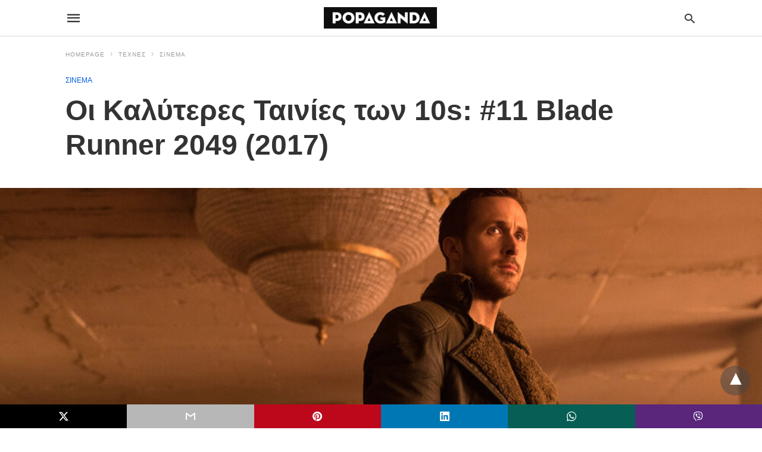

--- FILE ---
content_type: text/html; charset=UTF-8
request_url: https://popaganda.gr/art/oi-kaliteres-tainies-ton-10s-11-blade-runner-2049/amp/
body_size: 15468
content:
<!doctype html> <html amp lang="en-US"> <head><script custom-element="amp-form" src="https://cdn.ampproject.org/v0/amp-form-latest.js" async></script><script custom-element="amp-analytics" src="https://cdn.ampproject.org/v0/amp-analytics-latest.js" async></script> <meta charset="utf-8"> <link rel="preconnect" href="//cdn.ampproject.org"> <meta name="viewport" content="width=device-width">  <meta name="description" content="Το σίκουελ του Ντενί Βιλνέβ αντιμετωπίστηκε μουδιασμένα. Θα επανεκτιμηθεί από την επόμενη γενιά που θα εκτιμήσει το αισθητικό του θαύμα. " /> <link rel="canonical" href="https://popaganda.gr/art/oi-kaliteres-tainies-ton-10s-11-blade-runner-2049/" /> <meta name="twitter:label1" content="Written by" /> <meta name="twitter:data1" content="Μάρα Θεοδωροπούλου" /> <script type="application/ld+json" class="yoast-schema-graph">{"@context":"https://schema.org","@graph":[{"@type":"Article","@id":"https://popaganda.gr/art/oi-kaliteres-tainies-ton-10s-11-blade-runner-2049/#article","isPartOf":{"@id":"https://popaganda.gr/art/oi-kaliteres-tainies-ton-10s-11-blade-runner-2049/"},"author":{"name":"Μάρα Θεοδωροπούλου","@id":"https://popaganda.gr/#/schema/person/16b0802cdcf010de3a4d4f4a9e15d276"},"headline":"Οι Καλύτερες Ταινίες των 10s: #11 Blade Runner 2049 (2017)","datePublished":"2019-12-12T05:15:13+00:00","mainEntityOfPage":{"@id":"https://popaganda.gr/art/oi-kaliteres-tainies-ton-10s-11-blade-runner-2049/"},"wordCount":26,"commentCount":0,"publisher":{"@id":"https://popaganda.gr/#organization"},"image":{"@id":"https://popaganda.gr/art/oi-kaliteres-tainies-ton-10s-11-blade-runner-2049/#primaryimage"},"thumbnailUrl":"https://popaganda.gr/wp-content/uploads/2019/12/blade-runner-III.jpg","keywords":["Ράιαν Γκόσλινγκ","Blade Runner 2049","Ντενί Βιλνέβ","Οι Καλύτερες Ταινίες των 10s"],"articleSection":["ΣΙΝΕΜΑ"],"inLanguage":"en-US"},{"@type":"WebPage","@id":"https://popaganda.gr/art/oi-kaliteres-tainies-ton-10s-11-blade-runner-2049/","url":"https://popaganda.gr/art/oi-kaliteres-tainies-ton-10s-11-blade-runner-2049/","name":"Οι Καλύτερες Ταινίες των 10s: #11 Blade Runner 2049 (2017) - POPAGANDA","isPartOf":{"@id":"https://popaganda.gr/#website"},"primaryImageOfPage":{"@id":"https://popaganda.gr/art/oi-kaliteres-tainies-ton-10s-11-blade-runner-2049/#primaryimage"},"image":{"@id":"https://popaganda.gr/art/oi-kaliteres-tainies-ton-10s-11-blade-runner-2049/#primaryimage"},"thumbnailUrl":"https://popaganda.gr/wp-content/uploads/2019/12/blade-runner-III.jpg","datePublished":"2019-12-12T05:15:13+00:00","description":"Το σίκουελ του Ντενί Βιλνέβ αντιμετωπίστηκε μουδιασμένα. Θα επανεκτιμηθεί από την επόμενη γενιά που θα εκτιμήσει το αισθητικό του θαύμα. ","breadcrumb":{"@id":"https://popaganda.gr/art/oi-kaliteres-tainies-ton-10s-11-blade-runner-2049/#breadcrumb"},"inLanguage":"en-US","potentialAction":[{"@type":"ReadAction","target":["https://popaganda.gr/art/oi-kaliteres-tainies-ton-10s-11-blade-runner-2049/"]}]},{"@type":"ImageObject","inLanguage":"en-US","@id":"https://popaganda.gr/art/oi-kaliteres-tainies-ton-10s-11-blade-runner-2049/#primaryimage","url":"https://popaganda.gr/wp-content/uploads/2019/12/blade-runner-III.jpg","contentUrl":"https://popaganda.gr/wp-content/uploads/2019/12/blade-runner-III.jpg","width":1000,"height":667,"caption":"DSC08234.ARW"},{"@type":"BreadcrumbList","@id":"https://popaganda.gr/art/oi-kaliteres-tainies-ton-10s-11-blade-runner-2049/#breadcrumb","itemListElement":[{"@type":"ListItem","position":1,"name":"Home","item":"https://popaganda.gr/"},{"@type":"ListItem","position":2,"name":"Οι Καλύτερες Ταινίες των 10s: #11 Blade Runner 2049 (2017)"}]},{"@type":"WebSite","@id":"https://popaganda.gr/#website","url":"https://popaganda.gr/","name":"POPAGANDA","description":"Η ΖΩΗ ΣΕ ΥΨΗΛΗ ΑΝΑΛΥΣΗ","publisher":{"@id":"https://popaganda.gr/#organization"},"potentialAction":[{"@type":"SearchAction","target":{"@type":"EntryPoint","urlTemplate":"https://popaganda.gr/?s={search_term_string}"},"query-input":{"@type":"PropertyValueSpecification","valueRequired":true,"valueName":"search_term_string"}}],"inLanguage":"en-US"},{"@type":"Organization","@id":"https://popaganda.gr/#organization","name":"Popaganda","url":"https://popaganda.gr/","logo":{"@type":"ImageObject","inLanguage":"en-US","@id":"https://popaganda.gr/#/schema/logo/image/","url":"https://popaganda.gr/wp-content/uploads/2014/12/pop_logo_bl.png","contentUrl":"https://popaganda.gr/wp-content/uploads/2014/12/pop_logo_bl.png","width":984,"height":170,"caption":"Popaganda"},"image":{"@id":"https://popaganda.gr/#/schema/logo/image/"}},{"@type":"Person","@id":"https://popaganda.gr/#/schema/person/16b0802cdcf010de3a4d4f4a9e15d276","name":"Μάρα Θεοδωροπούλου","image":{"@type":"ImageObject","inLanguage":"en-US","@id":"https://popaganda.gr/#/schema/person/image/","url":"https://popaganda.gr/wp-content/uploads/2014/12/fingerprint-avatar.png","contentUrl":"https://popaganda.gr/wp-content/uploads/2014/12/fingerprint-avatar.png","caption":"Μάρα Θεοδωροπούλου"},"url":"/author/mara-theodoropoulou/"}]}</script>  <link rel="icon" href="https://popaganda.gr/wp-content/uploads/2014/12/cropped-pop_avatar-32x32.png" sizes="32x32" /> <link rel="icon" href="https://popaganda.gr/wp-content/uploads/2014/12/cropped-pop_avatar-192x192.png" sizes="192x192" /> <link rel="apple-touch-icon" href="https://popaganda.gr/wp-content/uploads/2014/12/cropped-pop_avatar-180x180.png" /> <meta name="msapplication-TileImage" content="https://popaganda.gr/wp-content/uploads/2014/12/cropped-pop_avatar-270x270.png" /> <meta name="amp-google-client-id-api" content="googleanalytics"> <title>Οι Καλύτερες Ταινίες των 10s: #11 Blade Runner 2049 (2017) - POPAGANDA</title> <meta name="generator" content="AMP for WP 1.1.9" /> <link rel="preload" as="font" href="https://popaganda.gr/wp-content/plugins/accelerated-mobile-pages/templates/design-manager/swift/fonts/icomoon.ttf" type="font/ttf" crossorigin> <link rel="preload" as="script" href="https://cdn.ampproject.org/v0.js"> <link rel="preload" href="https://popaganda.gr/wp-content/uploads/2019/12/blade-runner-III.jpg" as="image"> <script custom-element="amp-addthis" src="https://cdn.ampproject.org/v0/amp-addthis-0.1.js" async></script>  <script custom-element="amp-bind" src="https://cdn.ampproject.org/v0/amp-bind-latest.js" async></script> <script custom-element="amp-ad" src="https://cdn.ampproject.org/v0/amp-ad-0.1.js" async></script>   <script src="https://cdn.ampproject.org/v0.js" async></script> <style amp-boilerplate>body{-webkit-animation:-amp-start 8s steps(1,end) 0s 1 normal both;-moz-animation:-amp-start 8s steps(1,end) 0s 1 normal both;-ms-animation:-amp-start 8s steps(1,end) 0s 1 normal both;animation:-amp-start 8s steps(1,end) 0s 1 normal both}@-webkit-keyframes -amp-start{from{visibility:hidden}to{visibility:visible}}@-moz-keyframes -amp-start{from{visibility:hidden}to{visibility:visible}}@-ms-keyframes -amp-start{from{visibility:hidden}to{visibility:visible}}@-o-keyframes -amp-start{from{visibility:hidden}to{visibility:visible}}@keyframes -amp-start{from{visibility:hidden}to{visibility:visible}}</style><noscript><style amp-boilerplate>body{-webkit-animation:none;-moz-animation:none;-ms-animation:none;animation:none}</style></noscript> <style amp-custom> body{font-family:'Poppins', sans-serif;font-size:16px;line-height:1.25}ol, ul{list-style-position:inside}p, ol, ul, figure{margin:0 0 1em;padding:0}a, a:active, a:visited{text-decoration:none;color:#005be2}body a:hover{color:#005be2}#ampforwp-jp-relatedposts{padding-top:1em;margin:1em 0;position:relative;clear:both}#ampforwp-jp-relatedposts h3.jp-relatedposts-headline{margin:0 0 1em;display:inline-block;float:left;font-size:9pt;font-weight:700;font-family:inherit}#ampforwp-jp-relatedposts .jp-relatedposts-items-visual{margin-right:-20px}#ampforwp-jp-relatedposts .jp-relatedposts-items{clear:left}#ampforwp-jp-relatedposts .jp-relatedposts-items-visual .jp-relatedposts-post{padding-right:20px;-moz-opacity:.8;opacity:.8}#ampforwp-jp-relatedposts .jp-relatedposts-items .jp-relatedposts-post{float:left;width:33%;margin:0 0 1em;box-sizing:border-box;-moz-box-sizing:border-box;-webkit-box-sizing:border-box}#ampforwp-jp-relatedposts .jp-relatedposts-items-visual h4.jp-relatedposts-post-title{text-transform:none;font-family:inherit;display:block;max-width:100%}#ampforwp-jp-relatedposts .jp-relatedposts-items p,#ampforwp-jp-relatedposts .jp-relatedposts-items time,#ampforwp-jp-relatedposts .jp-relatedposts-items-visual h4.jp-relatedposts-post-title{font-size:14px;line-height:20px;margin:0}#ampforwp-jp-relatedposts .jp-relatedposts-items .jp-relatedposts-post .jp-relatedposts-post-title a{font-size:inherit;font-weight:400;text-decoration:none;-moz-opacity:1;opacity:1}pre{white-space:pre-wrap}.left{float:left}.right{float:right}.hidden, .hide, .logo .hide{display:none}.screen-reader-text{border:0;clip:rect(1px, 1px, 1px, 1px);clip-path:inset(50%);height:1px;margin:-1px;overflow:hidden;padding:0;position:absolute;width:1px;word-wrap:normal}.clearfix{clear:both}blockquote{background:#f1f1f1;margin:10px 0 20px 0;padding:15px}blockquote p:last-child{margin-bottom:0}.amp-wp-unknown-size img{object-fit:contain}.amp-wp-enforced-sizes{max-width:100%}html,body,div,span,object,iframe,h1,h2,h3,h4,h5,h6,p,blockquote,pre,abbr,address,cite,code,del,dfn,em,img,ins,kbd,q,samp,small,strong,sub,sup,var,b,i,dl,dt,dd,ol,ul,li,fieldset,form,label,legend,table,caption,tbody,tfoot,thead,tr,th,td,article,aside,canvas,details,figcaption,figure,footer,header,hgroup,menu,nav,section,summary,time,mark,audio,video{margin:0;padding:0;border:0;outline:0;font-size:100%;vertical-align:baseline;background:transparent}body{line-height:1}article,aside,details,figcaption,figure,footer,header,hgroup,menu,nav,section{display:block}nav ul{list-style:none}blockquote,q{quotes:none}blockquote:before,blockquote:after,q:before,q:after{content:none}a{margin:0;padding:0;font-size:100%;vertical-align:baseline;background:transparent}table{border-collapse:collapse;border-spacing:0}hr{display:block;height:1px;border:0;border-top:1px solid #ccc;margin:1em 0;padding:0}input,select{vertical-align:middle}*,*:after,*:before{box-sizing:border-box;-ms-box-sizing:border-box;-o-box-sizing:border-box}.alignright{float:right;margin-left:10px}.alignleft{float:left;margin-right:10px}.aligncenter{display:block;margin-left:auto;margin-right:auto;text-align:center}amp-iframe{max-width:100%;margin-bottom:20px}amp-wistia-player{margin:5px 0px}.wp-caption{padding:0}figcaption,.wp-caption-text{font-size:12px;line-height:1.5em;margin:0;padding:.66em 10px .75em;text-align:center}amp-carousel > amp-img > img{object-fit:contain}.amp-carousel-container{position:relative;width:100%;height:100%}.amp-carousel-img img{object-fit:contain}amp-instagram{box-sizing:initial}figure.aligncenter amp-img{margin:0 auto}.rr span,.loop-date,.fbp-cnt .amp-author,.display-name,.author-name{color:#191919}.fsp-cnt .loop-category li{padding:8px 0px}.fbp-cnt h2.loop-title{padding:8px 0px}.cntr{max-width:1100px;margin:0 auto;width:100%;padding:0px 20px}@font-face{font-family:'icomoon';font-display:swap;font-style:normal;font-weight:normal;src:local('icomoon'), local('icomoon'), url('https://popaganda.gr/wp-content/plugins/accelerated-mobile-pages/templates/design-manager/swift/fonts/icomoon.ttf')}header .cntr{max-width:1100px;margin:0 auto}.h_m{position:static;background:rgba(255,255,255,1);border-bottom:1px solid;border-color:rgba(0,0,0,0.12);padding:0 0 0 0;margin:0 0 0 0}.content-wrapper{margin-top:0px}.h_m_w{width:100%;clear:both;display:inline-flex;height:60px}.icon-src:before{content:"\e8b6";font-family:'icomoon';font-size:23px}.isc:after{content:"\e8cc";font-family:'icomoon';font-size:20px}.h-ic a:after, .h-ic a:before{color:rgba(51,51,51,1)}.h-ic{margin:0px 10px;align-self:center}.amp-logo a{line-height:0;display:inline-block;margin:0;font-size:17px;font-weight:700;text-transform:uppercase;display:inline-block;color:rgba(51,51,51,1)}.logo h1{margin:0;font-size:17px;font-weight:700;text-transform:uppercase;display:inline-block}.h-srch a{line-height:1;display:block}.amp-logo amp-img{margin:0 auto}@media(max-width:480px){.h-sing{font-size:13px}}.logo{z-index:2;flex-grow:1;align-self:center;text-align:center;line-height:0}.h-1{display:flex;order:1}.h-nav{order:-1;align-self:center;flex-basis:30px}.h-ic:last-child{margin-right:0}.lb-t{position:fixed;top:-50px;width:100%;width:100%;opacity:0;transition:opacity .5s ease-in-out;overflow:hidden;z-index:9;background:rgba(20,20,22,0.9)}.lb-t img{margin:auto;position:absolute;top:0;left:0;right:0;bottom:0;max-height:0%;max-width:0%;border:3px solid white;box-shadow:0px 0px 8px rgba(0,0,0,.3);box-sizing:border-box;transition:.5s ease-in-out}a.lb-x{display:block;width:50px;height:50px;box-sizing:border-box;background:tranparent;color:black;text-decoration:none;position:absolute;top:-80px;right:0;transition:.5s ease-in-out}a.lb-x:after{content:"\e5cd";font-family:'icomoon';font-size:30px;line-height:0;display:block;text-indent:1px;color:rgba(255,255,255,0.8)}.lb-t:target{opacity:1;top:0;bottom:0;left:0;z-index:2}.lb-t:target img{max-height:100%;max-width:100%}.lb-t:target a.lb-x{top:25px}.lb img{cursor:pointer}.lb-btn form{position:absolute;top:200px;left:0;right:0;margin:0 auto;text-align:center}.lb-btn .s{padding:10px}.lb-btn .icon-search{padding:10px;cursor:pointer}.amp-search-wrapper{width:80%;margin:0 auto;position:relative}.overlay-search:before{content:"\e8b6";font-family:'icomoon';font-size:24px;position:absolute;right:0;cursor:pointer;top:4px;color:rgba(255,255,255,0.8)}.amp-search-wrapper .icon-search{cursor:pointer;background:transparent;border:none;display:inline-block;width:30px;height:30px;opacity:0;position:absolute;z-index:100;right:0;top:0}.lb-btn .s{padding:10px;background:transparent;border:none;border-bottom:1px solid #504c4c;width:100%;color:rgba(255,255,255,0.8)}.m-ctr{background:rgba(20,20,22,0.9)}.tg, .fsc{display:none}.fsc{width:100%;height:-webkit-fill-available;position:absolute;cursor:pointer;top:0;left:0;z-index:9}.tg:checked + .hamb-mnu > .m-ctr{margin-left:0;border-right:1px solid}.tg:checked + .hamb-mnu > .m-ctr .c-btn{position:fixed;right:5px;top:5px;background:rgba(20,20,22,0.9);border-radius:50px}.m-ctr{margin-left:-100%;float:left}.tg:checked + .hamb-mnu > .fsc{display:block;background:rgba(0,0,0,.9);height:100%}.t-btn, .c-btn{cursor:pointer}.t-btn:after{content:"\e5d2";font-family:"icomoon";font-size:28px;display:inline-block;color:rgba(51,51,51,1)}.c-btn:after{content:"\e5cd";font-family:"icomoon";font-size:20px;color:rgba(255,255,255,0.8);line-height:0;display:block;text-indent:1px}.c-btn{float:right;padding:15px 5px}header[style] label.c-btn, header[style] .lb-t:target a.lb-x{margin-top:30px}.m-ctr{transition:margin 0.3s ease-in-out}.m-ctr{width:90%;height:100%;position:absolute;z-index:99;padding:2% 0% 100vh 0%}.m-menu{display:inline-block;width:100%;padding:2px 20px 10px 20px}.m-scrl{overflow-y:scroll;display:inline-block;width:100%;max-height:94vh}.m-menu .amp-menu .toggle:after{content:"\e313";font-family:'icomoon';font-size:25px;display:inline-block;top:1px;padding:5px;transform:rotate(270deg);right:0;left:auto;cursor:pointer;border-radius:35px;color:rgba(255,255,255,0.8)}.m-menu .amp-menu li.menu-item-has-children:after{display:none}.m-menu .amp-menu li ul{font-size:14px}.m-menu .amp-menu{list-style-type:none;padding:0}.m-menu .amp-menu > li a{color:rgba(255,255,255,0.8);padding:12px 7px;margin-bottom:0;display:inline-block}.menu-btn{margin-top:30px;text-align:center}.menu-btn a{color:#fff;border:2px solid #ccc;padding:15px 30px;display:inline-block}.amp-menu li.menu-item-has-children>ul>li{width:100%}.m-menu .amp-menu li.menu-item-has-children>ul>li{padding-left:0;border-bottom:1px solid;margin:0px 10px}.m-menu .link-menu .toggle{width:100%;height:100%;position:absolute;top:0px;right:0;cursor:pointer}.m-menu .amp-menu .sub-menu li:last-child{border:none}.m-menu .amp-menu a{padding:7px 15px}.m-menu > li{font-size:17px}.amp-menu .toggle:after{position:absolute}.m-menu .toggle{float:right}.m-menu input{display:none}.m-menu .amp-menu [id^=drop]:checked + label + ul{display:block}.m-menu .amp-menu [id^=drop]:checked + .toggle:after{transform:rotate(360deg)}.hamb-mnu ::-webkit-scrollbar{display:none}.p-m-fl{width:100%;border-bottom:1px solid rgba(0, 0, 0, 0.05);background:}.p-menu{width:100%;text-align:center;margin:0px auto;padding:0px 25px 0px 25px}.p-menu ul li{display:inline-block;margin-right:21px;font-size:12px;line-height:20px;letter-spacing:1px;font-weight:400;position:relative}.p-menu ul li a{color:rgba(53,53,53,1);padding:12px 0px 12px 0px;display:inline-block}.p-menu input{display:none}.p-menu .amp-menu .toggle:after{display:none}.p-menu{white-space:nowrap}@media(max-width:768px){.p-menu{overflow:scroll}}pre{padding:30px 15px;background:#f7f7f7;white-space:pre-wrap;;font-size:14px;color:#666666;border-left:3px solid;border-color:#005be2;margin-bottom:20px}.cntn-wrp{font-family:'Poppins', sans-serif}table{display:-webkit-box;overflow-x:auto;word-break:normal}.author-tw:after{content:"";background-image:url([data-uri]);background-size:cover;width:15px;height:15px;display:inline-block;background-color:#000;border-radius:3px;margin:0px 5px;text-decoration:none}.author-tw:hover{text-decoration:none}.artl-cnt table{margin:0 auto;text-align:center;width:100%}p.nocomments{padding:10px;color:#fff}.tl-exc{font-size:16px;color:#444;margin-top:10px;line-height:20px}.amp-category span:nth-child(1){display:none}.amp-category span a, .amp-category span{color:#005be2;font-size:12px;font-weight:500;text-transform:uppercase}.amp-category span a:hover{color:#005be2}.amp-category span:after{content:"/";display:inline-block;margin:0px 5px 0px 5px;position:relative;top:1px;color:rgba(0, 0, 0, 0.25)}.amp-category span:last-child:after{display:none}.sp{width:100%;margin-top:20px;display:inline-block}.amp-post-title{font-size:48px;line-height:58px;color:#333;margin:0;padding-top:15px}.sf-img{text-align:center;width:100%;display:inline-block;height:auto;margin-top:33px}.sf-img figure{margin:0}.sf-img .wp-caption-text{width:1100px;text-align:left;margin:0 auto;color:#a1a1a1;font-size:14px;line-height:20px;font-weight:500;border-bottom:1px solid #ccc;padding:15px 0px}.sf-img .wp-caption-text:before{content:"\e412";font-family:'icomoon';font-size:24px;position:relative;top:4px;opacity:0.4;margin-right:5px}.sp-cnt{margin-top:40px;clear:both;width:100%;display:inline-block}.sp-rl{display:inline-flex;width:100%}.sp-rt{width:72%;margin-left:60px;flex-direction:column;justify-content:space-around;order:1}.sp-lt{display:flex;flex-direction:column;flex:1 0 20%;order:0;max-width:237px}.ss-ic, .sp-athr, .amp-tags, .post-date{padding-bottom:20px;border-bottom:1px dotted #ccc}.shr-txt, .athr-tx, .amp-tags > span:nth-child(1), .amp-related-posts-title, .related-title, .r-pf h3{margin-bottom:12px}.shr-txt, .athr-tx, .r-pf h3, .amp-tags > span:nth-child(1), .amp-related-posts-title, .post-date, .related-title{display:block}.shr-txt, .athr-tx, .r-pf h3, .amp-tags > span:nth-child(1), .amp-related-posts-title, .post-date, .related-title{text-transform:uppercase;font-size:12px;color:#666;font-weight:400}.loop-date, .post-edit-link{display:inline-block}.post-date .post-edit-link{color:#005be2;float:right}.post-date .post-edit-link:hover{color:#005be2}.sp-athr, .amp-tags, .post-date{margin-top:20px}.sp-athr .author-details a, .sp-athr .author-details, .amp-tags span a, .amp-tag{font-size:15px;color:#005be2;font-weight:400;line-height:1.5}.amp-tags .amp-tag:after{content:"/";display:inline-block;padding:0px 10px;position:relative;top:-1px;color:#ccc;font-size:12px}.amp-tags .amp-tag:last-child:after{display:none}.ss-ic li:before{border-radius:2px;text-align:center;padding:4px 6px}.sgl table{width:100%;margin-bottom:25px}.sgl th, .sgl td{padding:0.5em 1em;border:1px solid #ddd}.cntn-wrp{font-size:18px;color:#000;line-height:1.7;word-break:break-word}.cntn-wrp small{font-size:11px;line-height:1.2;color:#111}.cntn-wrp p, .cntn-wrp ul, .cntn-wrp ol{margin:0px 0px 30px 0px;word-break:break-word}.cntn-wrp .wp-block-image,.wp-block-embed{margin:15px 0px}.wp-block-embed{margin-top:45px}figure.wp-block-embed-twitter{margin:0}.wp-block-embed blockquote a{position:absolute;height:285px;z-index:9;margin-top:-40px}@media(max-width:768px){.wp-block-embed blockquote a{width:90%;height:209px;margin-top:-95px}.wp-block-embed{margin-top:95px}}.artl-cnt ul li, .artl-cnt ol li{list-style-type:none;position:relative;padding-left:20px}.artl-cnt ul li:before{content:"";display:inline-block;width:5px;height:5px;background:#333;position:absolute;top:12px;left:0px}.artl-cnt ol li{list-style-type:decimal;position:unset;padding:0}.sp-rt p strong, .pg p strong{font-weight:700}@supports (-webkit-overflow-scrolling:touch){.m-ctr{overflow:initial}}@supports not (-webkit-overflow-scrolling:touch){.m-ctr{overflow:scroll}}.m-scrl{display:inline-block;width:100%;max-height:94vh}.srp{margin-top:40px;display:inline-block;width:100%}.srp ul{display:flex;flex-wrap:wrap;margin:-15px}.srp ul li{list-style-type:none;margin:15px;flex-basis:calc(33.33% - 30px)}.related_link{margin:0px 0px 5px 0px;font-size:18px;line-height:1.4;font-weight:500}.has_thumbnail:hover .related_link a{color:#005be2}.related_link a{color:#191919}.related_link{margin-top:10px}.related_link a{color:#333}.related_link p{word-break:break-word;color:#444;font-size:15px;line-height:20px;letter-spacing:0.10px;margin-top:5px;font-weight:400}.amp-related-posts ul{list-style-type:none}.r-pf{margin-top:40px;display:inline-block;width:100%}.sp-rt .amp-author{padding:20px 20px;border-radius:0;background:#f9f9f9;border:1px solid #ececec;display:inline-block;width:100%}.sp-rt .amp-author-image{float:left}.amp-author-image amp-img{border-radius:50%;margin:0px 12px 5px 0px;display:block;width:50px}.author-details p{margin:0;font-size:13px;line-height:20px;color:#666;padding-top:4px}#pagination{margin-top:30px;border-top:1px dotted #ccc;padding:20px 5px 0px 5px;;font-size:16px;line-height:24px;font-weight:400}.next{float:right;width:45%;text-align:right;position:relative;margin-top:10px}.next a, .prev a{color:#333}.prev{float:left;width:45%;position:relative;margin-top:10px}.prev span{text-transform:uppercase;font-size:12px;color:#666;display:block;position:absolute;top:-26px}.next span{text-transform:uppercase;font-size:12px;color:#666;display:block;font-weight:400;position:absolute;top:-26px;right:0}.next:hover a, .prev:hover a{color:#005be2}.prev:after{border-left:1px dotted #ccc;content:"";height:calc(100% - -10px);right:-50px;position:absolute;top:50%;transform:translate(0px, -50%);width:2px}.ampforwp_post_pagination{width:100%;text-align:center;display:inline-block}.ampforwp_post_pagination p{margin:0;font-size:18px;color:#444;font-weight:500;margin-bottom:10px}.ampforwp_post_pagination p a{color:#005be2;padding:0px 10px}.sp-rt .amp-author{margin-top:5px}.cntn-wrp a{margin:10px 0px;color:#005be2}.loop-wrapper{display:flex;flex-wrap:wrap;margin:-15px}.loop-category li{display:inline-block;list-style-type:none;margin-right:10px;font-size:10px;font-weight:600;letter-spacing:1.5px}.loop-category li a{color:#555;text-transform:uppercase}.loop-category li:hover a{color:#005be2}.fsp-cnt p{color:#444;font-size:13px;line-height:20px;letter-spacing:0.10px;word-break:break-word}.fsp:hover h2 a{color:#005be2}.fsp h2 a, .fsp h3 a{color:#191919}.fsp{margin:15px;flex-basis:calc(33.33% - 30px)}.fsp-img{margin-bottom:10px}.fsp h2, .fsp h3{margin:0px 0px 5px 0px;font-size:20px;line-height:25px;font-weight:500}.fsp-cnt .loop-category{margin-bottom:20px}.fsp-cnt .loop-category li{font-weight:500}blockquote{margin-bottom:20px}blockquote p{font-size:34px;line-height:1.4;font-weight:700;position:relative;padding:30px 0 0 0}blockquote p:before{content:"";border-top:8px solid #000;width:115px;line-height:40px;display:inline-block;position:absolute;top:0}@media(max-width:1110px){.cntr{width:100%;padding:0px 20px}.sp-rt{margin-left:30px}}@media(max-width:768px){.tl-exc{font-size:14px;margin-top:3px;line-height:22px}.sp-rl{display:inline-block;width:100%}.sp-lt{width:100%;margin-top:20px;max-width:100%}.sp-cnt{margin-top:15px}.r-pf h3{padding-top:20px;border-top:1px dotted #ccc}.r-pf{margin-top:20px}.sp-rt{width:100%;margin-left:0}.sp-rt .amp-author{padding:20px 15px}#pagination{margin:20px 0px 20px 0px;border-top:none}.amp-post-title{padding-top:10px}.fsp{flex-basis:calc(100% - 30px)}.fsp-img{width:40%;float:left;margin-right:20px}.fsp-cnt{width:54%;float:left}.srp ul li{flex-basis:calc(100% - 30px)}.srp li .rlp-image{width:40%;float:left;margin-right:20px}.srp li .rlp-cnt{width:54%;float:left}}@media(max-width:480px){.loop-wrapper{margin-top:15px}.cntn-wrp p{line-height:1.65}.rp .has_related_thumbnail{width:100%}.rlp-image{width:100%;float:none;margin-right:0px}.rlp-cnt{width:100%;float:none}.amp-post-title{font-size:32px;line-height:44px}.amp-category span a{font-size:12px}.sf-img{margin-top:20px}.sp{margin-top:20px}.menu-btn a{padding:10px 20px;font-size:14px}.next, .prev{float:none;width:100%}#pagination{padding:10px 0px 0px}#respond{margin:0}.next a{margin-bottom:45px;display:inline-block}.prev:after{display:none}.author-details p{font-size:12px;line-height:18px}.sf-img .wp-caption-text{width:100%;padding:10px 15px}.fsp-img{width:100%;float:none;margin-right:0px}.fsp-cnt{width:100%;float:none}.fsp{border:none;padding:0}.fsp-cnt{padding:0px 15px 0px 14px}.r-pf .fsp-cnt{padding:0px}blockquote p{font-size:20px}.srp li .rlp-image{width:100%;float:none;margin-right:0px}.srp li .rlp-cnt{width:100%;float:none}}@media(max-width:425px){.sp-rt .amp-author{margin-bottom:10px}#pagination{margin:20px 0px 10px 0px}.fsp h2, .fsp h3{font-size:24px;font-weight:600}}@media(max-width:320px){.cntn-wrp p{font-size:16px}}.m-srch #amp-search-submit{cursor:pointer;background:transparent;border:none;display:inline-block;width:30px;height:30px;opacity:0;position:absolute;z-index:100;right:0;top:0}.m-srch .amp-search-wrapper{border:1px solid rgba(255,255,255,0.8);background:rgba(255,255,255,0.8);width:100%;border-radius:60px}.m-srch .s{padding:10px 15px;border:none;width:100%;color:rgba(20,20,22,0.9);background:rgba(255,255,255,0.8);border-radius:60px}.m-srch{border-top:1px solid;padding:20px}.m-srch .overlay-search:before{color:rgba(20,20,22,0.9);padding-right:10px;top:6px}.cp-rgt{font-size:11px;line-height:1.2;color:rgba(255,255,255,0.8);padding:20px;text-align:center;border-top:1px solid}.cp-rgt a{color:rgba(255,255,255,0.8);border-bottom:1px solid rgba(255,255,255,0.8);margin-left:10px}.cp-rgt .view-non-amp{display:none}a.btt:hover{cursor:pointer}.footer{margin-top:80px}.f-menu ul li .sub-menu{display:none}.f-menu ul li{display:inline-block;margin-right:20px}.f-menu ul li a{padding:0;color:#575656}.f-menu ul > li:hover a{color:#005be2}.f-menu{font-size:14px;line-height:1.4;margin-bottom:30px}.rr{font-size:12px;color:rgba(136,136,136,1)}.rr span{margin:0 10px 0 0px}.f-menu ul li.menu-item-has-children:hover > ul{display:none}.f-menu ul li.menu-item-has-children:after{display:none}.f-w{display:inline-flex;width:100%;flex-wrap:wrap;margin:15px -15px 0px}.f-w-f2{text-align:center;border-top:1px solid rgba(238,238,238,1);padding:50px 0 50px 0}.w-bl{margin-left:0;display:flex;flex-direction:column;position:relative;flex:1 0 22%;margin:0 15px 30px;line-height:1.5;font-size:14px}.w-bl h4{font-size:12px;font-weight:500;margin-bottom:20px;text-transform:uppercase;letter-spacing:1px;padding-bottom:4px}.w-bl ul li{list-style-type:none;margin-bottom:15px}.w-bl ul li:last-child{margin-bottom:0}.w-bl ul li a{text-decoration:none}.w-bl .menu li .sub-menu, .w-bl .lb-x{display:none}.w-bl .menu li .sub-menu, .w-bl .lb-x{display:none}.w-bl table{border-collapse:collapse;margin:0 0 1.5em;width:100%}.w-bl tr{border-bottom:1px solid #eee}.w-bl th, .w-bl td{text-align:center}.w-bl td{padding:0.4em}.w-bl th:first-child, .w-bl td:first-child{padding-left:0}.w-bl thead th{border-bottom:2px solid #bbb;padding-bottom:0.5em;padding:0.4em}.w-bl .calendar_wrap caption{font-size:14px;margin-bottom:10px}.w-bl form{display:inline-flex;flex-wrap:wrap;align-items:center}.w-bl .search-submit{text-indent:-9999px;padding:0;margin:0;background:transparent;line-height:0;display:inline-block;opacity:0}.w-bl .search-button:after{content:"\e8b6";font-family:'icomoon';font-size:23px;display:inline-block;cursor:pointer}.w-bl .search-field{border:1px solid #ccc;padding:6px 10px}.f-menu{font-size:14px;line-height:1.4;margin-bottom:30px}.f-menu ul li{display:inline-block;margin-right:20px}.f-menu .sub-menu{display:none}.rr{font-size:13px;color:rgba(136,136,136,1)}@media(max-width:768px){.footer{margin-top:60px}.w-bl{flex:1 0 22%}.f-menu ul li{margin-bottom:10px}}@media(max-width:480px){.footer{margin-top:50px}.f-w-f2{padding:25px 0px}.f-w{display:block;margin:15px 0px 0px}.w-bl{margin-bottom:40px}.w-bl{flex:100%}.w-bl ul li{margin-bottom:11px}.f-menu ul li{display:inline-block;line-height:1.8;margin-right:13px}.f-menu .amp-menu > li a{padding:0;font-size:12px;color:#7a7a7a}.rr{margin-top:15px;font-size:11px}}@media(max-width:425px){.footer{margin-top:35px}.w-bl h4{margin-bottom:15px}}.ss-ic ul li{font-family:'icomoon';list-style-type:none;display:inline-block}.ss-ic li a{color:#fff;padding:5px;border-radius:3px;margin:0px 10px 10px 0px;display:inline-block}.ss-ic li a.s_tw{color:#FFFFFF}.s_tw{background:#000000}.ss-ic li a.s_li{color:#00cc00}.ss-ic ul li .s_fb{color:#fff;background:#3b5998}.s_fb:after{content:"\e92d"}.s_tw:after{content:"\e942";color:#fff}.s_tw:after{content:"";background-image:url("[data-uri]");background-size:cover;width:16px;height:16px;display:inline-block}.s_lk{background:#0077b5}.s_lk:after{content:"\e934"}.s_pt{background:#bd081c}.s_pt:after{content:"\e937"}.s_em{background:#b7b7b7}.s_em:after{content:"\e930"}.s_wp{background:#075e54}.s_wp:after{content:"\e946"}.s_vb{background:#59267c}.s_vb:after{content:"\e943"}.s_stk{background:#f1f1f1;display:inline-block;width:100%;padding:0;position:fixed;bottom:0;text-align:center;border:0}.s_stk ul{width:100%;display:inline-flex}.s_stk ul li{flex-direction:column;flex-basis:0;flex:1 0 5%;max-width:calc(100% - 10px);display:flex;height:40px}.s_stk li a{margin:0;border-radius:0;padding:12px}.body.single-post{padding-bottom:40px}.s_stk{z-index:99999999}.body.single-post .adsforwp-stick-ad, .body.single-post amp-sticky-ad{padding-bottom:45px;padding-top:5px}.body.single-post .ampforwp-sticky-custom-ad{bottom:40px;padding:3px 0px 0px}.body.single-post .afw a{line-height:0}.body.single-post amp-sticky-ad amp-sticky-ad-top-padding{height:0px}.content-wrapper a, .breadcrumb ul li a, .srp ul li, .rr a{transition:all 0.3s ease-in-out 0s}[class^="icon-"], [class*=" icon-"]{font-family:'icomoon';speak:none;font-style:normal;font-weight:normal;font-variant:normal;text-transform:none;line-height:1;-webkit-font-smoothing:antialiased;-moz-osx-font-smoothing:grayscale}body .amp-ad-wrapper{width:100%;text-align:center;margin:10px 0}.amp-ad-wrapper span{display:inherit;font-size:12px;line-height:1}.amp-ad-3{margin:0px 0px -4px 0px}.amp_ad_4{margin:20px 0px 20px 0px}.breadcrumbs{padding-bottom:8px;margin-bottom:20px}.breadcrumb ul li,.breadcrumbs span{display:inline-block;list-style-type:none;font-size:10px;text-transform:uppercase;margin-right:5px}.breadcrumb ul li a, .breadcrumbs span a, .breadcrumbs .bread-post{color:#999;letter-spacing:1px}.breadcrumb ul li a:hover, .breadcrumbs span a:hover{color:#005be2}.breadcrumbs li a:after, .breadcrumbs span a:after{content:"\e315";font-family:'icomoon';font-size:12px;display:inline-block;color:#bdbdbd;padding-left:5px;position:relative;top:1px}.breadcrumbs li:last-child a:after{display:none}.archive .breadcrumbs{margin-top:20px}@media (min-width:768px){.wp-block-columns{display:flex}.wp-block-column{max-width:50%;margin:0px 10px}}amp-facebook-like{max-height:28px;top:6px;margin-right:10px}.ampforwp-blocks-gallery-caption{font-size:16px}.m-s-i li a.s_telegram:after{content:"\e93f"}.cntn-wrp h1, .cntn-wrp h2, .cntn-wrp h3, .cntn-wrp h4, .cntn-wrp h5, h6{margin-bottom:5px}.cntn-wrp h1{font-size:32px}.cntn-wrp h2{font-size:27px}.cntn-wrp h3{font-size:24px}.cntn-wrp h4{font-size:20px}.cntn-wrp h5{font-size:17px}.cntn-wrp h6{font-size:15px}figure.amp-featured-image{margin:10px 0}.amp-wp-content table, .cntn-wrp.artl-cnt table{height:auto}amp-img.amp-wp-enforced-sizes[layout=intrinsic] > img, .amp-wp-unknown-size > img{object-fit:contain}.rtl amp-carousel{direction:ltr}.rtl .amp-menu .toggle:after{left:0;right:unset}.sharedaddy li{display:none}sub{vertical-align:sub;font-size:small}sup{vertical-align:super;font-size:small}@media only screen and (max-width:480px){svg{max-width:250px;max-height:250px}}h2.amp-post-title{word-break:break-word;word-wrap:break-word}h2.amp-wp-sub-title{word-break:break-word;word-wrap:break-word}h2.amp-wp-sub-title{font-size:20px;line-height:1.4em;margin-top:0px;color:#a0a0a0}h2.amp-wp-sub-title.center{text-align:center}@media (min-width:768px){.artl-cnt .wp-block-column{max-width:100%}}.btt{position:fixed;bottom:55px;right:20px;background:rgba(71, 71, 71, 0.5);color:#fff;border-radius:100%;width:50px;height:50px;text-decoration:none}.btt:hover{color:#fff;background:#474747}.btt:before{content:'\25be';display:block;font-size:35px;font-weight:600;color:#fff;transform:rotate(180deg);text-align:center;line-height:1.5} .wp-block-table{min-width:240px}table.wp-block-table.alignright,table.wp-block-table.alignleft,table.wp-block-table.aligncenter{width:auto}table.wp-block-table.aligncenter{width:50%}table.wp-block-table.alignfull,table.wp-block-table.alignwide{display:table}table{overflow-x:auto}table a:link{font-weight:bold;text-decoration:none}table a:visited{color:#999999;font-weight:bold;text-decoration:none}table a:active, table a:hover{color:#bd5a35;text-decoration:underline}table{font-family:Arial, Helvetica, sans-serif;color:#666;font-size:15px;text-shadow:1px 1px 0px #fff;background:inherit;margin:0px;width:95%}table th{padding:21px 25px 22px 25px;border-top:1px solid #fafafa;border-bottom:1px solid #e0e0e0;background:#ededed}table th:first-child{text-align:left;padding-left:20px}table tr:first-child th:first-child{-webkit-border-top-left-radius:3px;border-top-left-radius:3px}table tr:first-child th:last-child{-webkit-border-top-right-radius:3px;border-top-right-radius:3px}table tr{text-align:center;padding-left:20px;border:2px solid #eee}table td:first-child{padding-left:20px;border-left:0}table td{padding:18px;border-top:1px solid #ffffff;border-bottom:1px solid #e0e0e0;border-left:1px solid #e0e0e0}table tr.even td{background:#f6f6f6;background:-webkit-gradient(linear, left top, left bottom, from(#f8f8f8), to(#f6f6f6))}table tr:last-child td{border-bottom:0}table tr:last-child td:first-child{-webkit-border-bottom-left-radius:3px;border-bottom-left-radius:3px}table tr:last-child td:last-child{-webkit-border-bottom-right-radius:3px;border-bottom-right-radius:3px}@media screen and (min-width:650px){table{display:inline-table}}.has-text-align-left{text-align:left}.has-text-align-right{text-align:right}.has-text-align-center{text-align:center}.collapsible-captions amp-img img{object-fit:contain}.web-stories-list__story-poster amp-img{width:100%;height:100%}.fvp-onload{display:none}amp-web-push-widget button.amp-subscribe{display:inline-flex;align-items:center;border-radius:5px;border:0;box-sizing:border-box;margin:0;padding:10px 15px;cursor:pointer;outline:none;font-size:15px;font-weight:500;background:#4A90E2;margin-top:7px;color:white;box-shadow:0 1px 1px 0 rgba(0, 0, 0, 0.5);-webkit-tap-highlight-color:rgba(0, 0, 0, 0)}.amp-logo amp-img{width:190px}.amp-menu input{display:none}.amp-menu li.menu-item-has-children ul{display:none}.amp-menu li{position:relative;display:block}.amp-menu > li a{display:block}.icon-widgets:before{content:"\e1bd"}.icon-search:before{content:"\e8b6"}.icon-shopping-cart:after{content:"\e8cc"}</style> </head> <body data-amp-auto-lightbox-disable class="body single-post 470105 post-id-470105 singular-470105 amp-single post 1.1.9"> <div id="backtotop"></div><header class="header h_m h_m_1" > <input type="checkbox" id="offcanvas-menu" on="change:AMP.setState({ offcanvas_menu: (event.checked ? true : false) })" [checked] = "offcanvas_menu" class="tg" /> <div class="hamb-mnu"> <aside class="m-ctr"> <div class="m-scrl"> <div class="menu-heading clearfix"> <label for="offcanvas-menu" class="c-btn"></label> </div> <nav class="m-menu"> <ul id="menu-amp-menu" class="amp-menu"><li id="menu-item-459917" class="menu-item menu-item-type-taxonomy menu-item-object-category menu-item-459917 "><a href="/category/newstrack/amp/" class="dropdown-toggle" data-toggle="dropdown">NEWS</a></li> <li id="menu-item-459918" class="menu-item menu-item-type-taxonomy menu-item-object-category menu-item-459918 "><a href="/category/stories/amp/" class="dropdown-toggle" data-toggle="dropdown">ΙΣΤΟΡΙΕΣ</a></li> <li id="menu-item-459919" class="menu-item menu-item-type-taxonomy menu-item-object-category menu-item-459919 "><a href="/category/people/amp/" class="dropdown-toggle" data-toggle="dropdown">ΠΡΟΣΩΠΑ</a></li> <li id="menu-item-459920" class="menu-item menu-item-type-taxonomy menu-item-object-category menu-item-459920 "><a href="/category/art/amp/" class="dropdown-toggle" data-toggle="dropdown">ΤΕΧΝΕΣ</a></li> <li id="menu-item-459921" class="menu-item menu-item-type-taxonomy menu-item-object-category menu-item-459921 "><a href="/category/life/amp/" class="dropdown-toggle" data-toggle="dropdown">LIFE</a></li> <li id="menu-item-459922" class="menu-item menu-item-type-taxonomy menu-item-object-category menu-item-459922 "><a href="/category/table/amp/" class="dropdown-toggle" data-toggle="dropdown">ΓΕΥΣΗ</a></li> <li id="menu-item-459923" class="menu-item menu-item-type-taxonomy menu-item-object-category menu-item-459923 "><a href="/category/citylife/amp/" class="dropdown-toggle" data-toggle="dropdown">ΠΟΛΗ</a></li> <li id="menu-item-459924" class="menu-item menu-item-type-taxonomy menu-item-object-category current-post-ancestor current-menu-parent current-post-parent menu-item-459924 "><a href="/category/fotorama/amp/" class="dropdown-toggle" data-toggle="dropdown">FOTORAMA</a></li> <li id="menu-item-459925" class="menu-item menu-item-type-taxonomy menu-item-object-category menu-item-459925 "><a href="/category/afieromata/amp/" class="dropdown-toggle" data-toggle="dropdown">ΑΦΙΕΡΩΜΑΤΑ</a></li> <li id="menu-item-459926" class="menu-item menu-item-type-taxonomy menu-item-object-category menu-item-459926 "><a href="/category/pop-tv/amp/" class="dropdown-toggle" data-toggle="dropdown">POPTV</a></li> </ul> </nav> <div class="m-srch"> <form role="search" method="get" class="amp-search" target="_top" action="https://popaganda.gr"> <div class="amp-search-wrapper"> <label aria-label="Type your query" class="screen-reader-text" for="s">Type your search query and hit enter: </label> <input type="text" placeholder="AMP" value="1" name="amp" class="hidden"/> <label aria-label="search text" for="search-text-20"></label> <input id="search-text-20" type="text" placeholder="Type Here" value="" name="s" class="s" /> <label aria-label="Submit amp search" for="amp-search-submit" > <input type="submit" class="icon-search" value="Search" /> </label> <div class="overlay-search"> </div> </div> </form> </div> <div class="cp-rgt"> <span>All Rights Reserved</span><a class="view-non-amp" href="https://popaganda.gr/art/oi-kaliteres-tainies-ton-10s-11-blade-runner-2049/" title="View Non-AMP Version">View Non-AMP Version</a> </div> </div> </aside> <label for="offcanvas-menu" class="fsc"></label> <div class="cntr"> <div class="head h_m_w"> <div class="h-nav"> <label for="offcanvas-menu" class="t-btn"></label> </div> <div class="logo"> <div class="amp-logo"> <a href="https://popaganda.gr/amp/" title="POPAGANDA" > <amp-img data-hero src="https://popaganda.gr/wp-content/uploads/2014/12/popa-amp.png" width="190" height="36" alt="POPAGANDA" class="amp-logo" layout="responsive"></amp-img></a> </div> </div> <div class="h-1"> <div class="h-srch h-ic"> <a title="search" class="lb icon-src" href="#search"></a> <div class="lb-btn"> <div class="lb-t" id="search"> <form role="search" method="get" class="amp-search" target="_top" action="https://popaganda.gr"> <div class="amp-search-wrapper"> <label aria-label="Type your query" class="screen-reader-text" for="s">Type your search query and hit enter: </label> <input type="text" placeholder="AMP" value="1" name="amp" class="hidden"/> <label aria-label="search text" for="search-text-66"></label> <input id="search-text-66" type="text" placeholder="Type Here" value="" name="s" class="s" /> <label aria-label="Submit amp search" for="amp-search-submit" > <input type="submit" class="icon-search" value="Search" /> </label> <div class="overlay-search"> </div> </div> </form> <a title="close" class="lb-x" href="#"></a> </div> </div> </div> </div> <div class="clearfix"></div> </div> </div> </div> </header> <div class="content-wrapper"> <div class="p-m-fl"> </div> <div class="sp sgl"> <div class="cntr"> <div class="amp-wp-content breadcrumb"><ul id="breadcrumbs" class="breadcrumbs"><li class="item-home"><a class="bread-link bread-home" href="https://popaganda.gr/amp/" title="Homepage">Homepage</a></li><li class="item-cat item-cat-42"><a class="bread-cat bread-cat-42 bread-cat-ΤΕΧΝΕΣ" href="/category/art/cinema/amp/" title="ΤΕΧΝΕΣ">ΤΕΧΝΕΣ</a></li><li class="item-cat item-cat-42"><a class="bread-cat bread-cat-42 bread-cat-ΣΙΝΕΜΑ" href="/category/art/cinema/amp/" title="ΣΙΝΕΜΑ">ΣΙΝΕΜΑ</a></li></ul></div> <div class="amp-category"> <span>Categories: </span> <span class="amp-cat amp-cat-42 "><a href="/category/art/cinema/amp/" title="ΣΙΝΕΜΑ">ΣΙΝΕΜΑ</a></span> </div> <h1 class="amp-post-title">Οι Καλύτερες Ταινίες των 10s: #11 Blade Runner 2049 (2017)</h1> </div> <div class="sf-img"> <figure class="amp-featured-image "> <amp-img data-hero data-hero src="https://popaganda.gr/wp-content/uploads/2019/12/blade-runner-III.jpg" srcset="https://popaganda.gr/wp-content/uploads/2019/12/blade-runner-III.jpg 1000w, https://popaganda.gr/wp-content/uploads/2019/12/blade-runner-III-300x200.jpg 300w, https://popaganda.gr/wp-content/uploads/2019/12/blade-runner-III-768x512.jpg 768w, https://popaganda.gr/wp-content/uploads/2019/12/blade-runner-III-960x640.jpg 960w, https://popaganda.gr/wp-content/uploads/2019/12/blade-runner-III-120x80.jpg 120w, https://popaganda.gr/wp-content/uploads/2019/12/blade-runner-III-100x67.jpg 100w, https://popaganda.gr/wp-content/uploads/2019/12/blade-runner-III-500x334.jpg 500w" width="1000" height="667" layout="responsive" alt="Οι Καλύτερες Ταινίες των 10s: #11 Blade Runner 2049 (2017)"><amp-img fallback data-hero data-hero src="https://popaganda.gr/wp-content/plugins/accelerated-mobile-pages/images/SD-default-image.png" srcset="https://popaganda.gr/wp-content/plugins/accelerated-mobile-pages/images/SD-default-image.png 1000w, https://popaganda.gr/wp-content/uploads/2019/12/blade-runner-III-300x200.jpg 300w, https://popaganda.gr/wp-content/uploads/2019/12/blade-runner-III-768x512.jpg 768w, https://popaganda.gr/wp-content/uploads/2019/12/blade-runner-III-960x640.jpg 960w, https://popaganda.gr/wp-content/uploads/2019/12/blade-runner-III-120x80.jpg 120w, https://popaganda.gr/wp-content/uploads/2019/12/blade-runner-III-100x67.jpg 100w, https://popaganda.gr/wp-content/uploads/2019/12/blade-runner-III-500x334.jpg 500w" width="1000" height="667" layout="responsive" alt="Οι Καλύτερες Ταινίες των 10s: #11 Blade Runner 2049 (2017)"></amp-img></amp-img> <p class="wp-caption-text">
      DSC08234.ARW     </p> </figure> </div> <div class="sp-cnt"> <div class="cntr"> <div class="sp-rl"> <div class="sp-rt"> <div class="cntn-wrp artl-cnt"> <div class="amp-ad-wrapper amp_ad_3"><amp-ad class="amp-ad-3" type="adsense" width=300 height=250 data-ad-client="" data-ad-slot=""></amp-ad> </div><p dir="ltr"><span class="archigram se-box-text">Ε</span>ίναι μάλλον μοιραίο κάθε <em>Blade Runner</em> να αντιμετωπίζεται μουδιασμένα κι αδιάφορα στην εποχή του, μόνο και μόνο για να επανεκτιμηθεί από την επόμενη γενιά, οπότε στα 60 μας θα είμαστε οι πρώτοι που θα φωνάζουμε “told ya!” σε όσους θα ανακαλύπτουν το αισθητικό θαύμα του <strong>Ντενί Βιλνέβ</strong> (αναφερόμαστε στις εικόνες του διευθυντή φωτογραφίας <strong>Ρότζερ Ντίκινς</strong> ή στο πώς φωτίζεται το πρόσωπο του <strong>Ράιαν Γκόσλινγκ</strong> σε όλη τη διάρκεια της ταινίας; Ας προσποιηθούμε ότι εννοούμε το πρώτο …) </p> <p>Ο καναδός σκηνοθέτης ήταν το breakout όνομα της δεκαετίας, δηλώνοντας την παρουσία του στην αρχή της με το <em>Μέσα από τις Φλόγες</em> και συνεχίζοντας με ταχύτατα ανοδική πορεία: πέρασε από τον αφηγηματικό λαβύρινθο του <em>Enemy</em>, τα σκοτεινά τούνελ του <em>Sicario</em>, την ηθική περιπλοκότητα του <em>Prisoners</em> και την οικουμενικότητα μιας πολύ προσωπικής ιστορίας στην <em>Άφιξη</em> (που άξιζε μια θέση σε αυτή τη λίστα), καταλήγοντας στο σίκουελ ενός ορόσημου της κινηματογραφικής επιστημονικής φαντασίας. Και δεν απογοήτευσε: το <em>Blade Runner 2049</em> αναμετρήθηκε με την επίδραση του εμβληματικού προκατόχου του και κέρδισε επάξια τη θέση του στο ευρύτερο σύμπαν εκείνης της ταινίας με εικόνες οπτικής τελειότητας. </p> <p>Η ταινία δεν δεσμεύεται από τις πιέσεις της πλοκής – είναι περισσότερο ένα μελαγχολικό mood piece και λειτουργεί ιδανικά σαν τέτοιο, παρά σαν όχημα ώθησης μιας ευρύτερης μυθολογίας. Χωρίς αυτό να σημαίνει ότι δεν βρίσκεται μια δυνατή ιδέα στην καρδιά της ιστορίας, όπου ένα ανδροειδές (Γκόσλινγκ) αναζητά απαντήσεις σε ένα μυστικό που τον οδηγεί στον κρυμμένο Ντέκαρντ του <strong>Χάρισον Φορντ</strong>.</p> <p>Όμως αυτές οι εικόνες…</p> <p><amp-img data-hero class="alignnone size-large wp-image-470111 amp-wp-enforced-sizes" src="https://popaganda.gr/wp-content/uploads/2019/12/blade-runner-1-960x540.jpg" alt="" width="960" height="540" srcset="https://popaganda.gr/wp-content/uploads/2019/12/blade-runner-1-960x540.jpg 960w, https://popaganda.gr/wp-content/uploads/2019/12/blade-runner-1-300x169.jpg 300w, https://popaganda.gr/wp-content/uploads/2019/12/blade-runner-1-768x432.jpg 768w, https://popaganda.gr/wp-content/uploads/2019/12/blade-runner-1-120x68.jpg 120w, https://popaganda.gr/wp-content/uploads/2019/12/blade-runner-1-100x56.jpg 100w, https://popaganda.gr/wp-content/uploads/2019/12/blade-runner-1-500x281.jpg 500w, https://popaganda.gr/wp-content/uploads/2019/12/blade-runner-1.jpg 1200w" layout="intrinsic"><amp-img fallback data-hero class="alignnone size-large wp-image-470111 amp-wp-enforced-sizes" src="https://popaganda.gr/wp-content/plugins/accelerated-mobile-pages/images/SD-default-image.png" alt="" width="960" height="540" srcset="https://popaganda.gr/wp-content/plugins/accelerated-mobile-pages/images/SD-default-image.png 960w, https://popaganda.gr/wp-content/uploads/2019/12/blade-runner-1-300x169.jpg 300w, https://popaganda.gr/wp-content/uploads/2019/12/blade-runner-1-768x432.jpg 768w, https://popaganda.gr/wp-content/uploads/2019/12/blade-runner-1-120x68.jpg 120w, https://popaganda.gr/wp-content/uploads/2019/12/blade-runner-1-100x56.jpg 100w, https://popaganda.gr/wp-content/uploads/2019/12/blade-runner-1-500x281.jpg 500w, https://popaganda.gr/wp-content/uploads/2019/12/blade-runner-1.jpg 1200w" layout="intrinsic"></amp-img></amp-img></p> <p><amp-img data-hero class="alignnone size-full wp-image-470113 amp-wp-enforced-sizes" src="https://popaganda.gr/wp-content/uploads/2019/12/blade-runner-4.jpeg" alt="" width="900" height="360" srcset="https://popaganda.gr/wp-content/uploads/2019/12/blade-runner-4.jpeg 900w, https://popaganda.gr/wp-content/uploads/2019/12/blade-runner-4-300x120.jpeg 300w, https://popaganda.gr/wp-content/uploads/2019/12/blade-runner-4-768x307.jpeg 768w, https://popaganda.gr/wp-content/uploads/2019/12/blade-runner-4-120x48.jpeg 120w, https://popaganda.gr/wp-content/uploads/2019/12/blade-runner-4-100x40.jpeg 100w, https://popaganda.gr/wp-content/uploads/2019/12/blade-runner-4-500x200.jpeg 500w" layout="intrinsic"><amp-img fallback data-hero class="alignnone size-full wp-image-470113 amp-wp-enforced-sizes" src="https://popaganda.gr/wp-content/plugins/accelerated-mobile-pages/images/SD-default-image.png" alt="" width="900" height="360" srcset="https://popaganda.gr/wp-content/plugins/accelerated-mobile-pages/images/SD-default-image.png 900w, https://popaganda.gr/wp-content/uploads/2019/12/blade-runner-4-300x120.jpeg 300w, https://popaganda.gr/wp-content/uploads/2019/12/blade-runner-4-768x307.jpeg 768w, https://popaganda.gr/wp-content/uploads/2019/12/blade-runner-4-120x48.jpeg 120w, https://popaganda.gr/wp-content/uploads/2019/12/blade-runner-4-100x40.jpeg 100w, https://popaganda.gr/wp-content/uploads/2019/12/blade-runner-4-500x200.jpeg 500w" layout="intrinsic"></amp-img></amp-img></p> <p><amp-img data-hero class="alignnone size-large wp-image-470115 amp-wp-enforced-sizes" src="https://popaganda.gr/wp-content/uploads/2019/12/blade-runner-3-960x400.jpeg" alt="" width="960" height="400" srcset="https://popaganda.gr/wp-content/uploads/2019/12/blade-runner-3-960x400.jpeg 960w, https://popaganda.gr/wp-content/uploads/2019/12/blade-runner-3-300x125.jpeg 300w, https://popaganda.gr/wp-content/uploads/2019/12/blade-runner-3-768x320.jpeg 768w, https://popaganda.gr/wp-content/uploads/2019/12/blade-runner-3-120x50.jpeg 120w, https://popaganda.gr/wp-content/uploads/2019/12/blade-runner-3-100x42.jpeg 100w, https://popaganda.gr/wp-content/uploads/2019/12/blade-runner-3-500x208.jpeg 500w, https://popaganda.gr/wp-content/uploads/2019/12/blade-runner-3.jpeg 2048w" layout="intrinsic"><amp-img fallback data-hero class="alignnone size-large wp-image-470115 amp-wp-enforced-sizes" src="https://popaganda.gr/wp-content/plugins/accelerated-mobile-pages/images/SD-default-image.png" alt="" width="960" height="400" srcset="https://popaganda.gr/wp-content/plugins/accelerated-mobile-pages/images/SD-default-image.png 960w, https://popaganda.gr/wp-content/uploads/2019/12/blade-runner-3-300x125.jpeg 300w, https://popaganda.gr/wp-content/uploads/2019/12/blade-runner-3-768x320.jpeg 768w, https://popaganda.gr/wp-content/uploads/2019/12/blade-runner-3-120x50.jpeg 120w, https://popaganda.gr/wp-content/uploads/2019/12/blade-runner-3-100x42.jpeg 100w, https://popaganda.gr/wp-content/uploads/2019/12/blade-runner-3-500x208.jpeg 500w, https://popaganda.gr/wp-content/uploads/2019/12/blade-runner-3.jpeg 2048w" layout="intrinsic"></amp-img></amp-img></p> <p><amp-img data-hero class="alignnone size-large wp-image-470118 amp-wp-enforced-sizes" src="https://popaganda.gr/wp-content/uploads/2019/12/blade-runner-2019-fb-960x399.jpg" alt="" width="960" height="399" srcset="https://popaganda.gr/wp-content/uploads/2019/12/blade-runner-2019-fb-960x399.jpg 960w, https://popaganda.gr/wp-content/uploads/2019/12/blade-runner-2019-fb-300x125.jpg 300w, https://popaganda.gr/wp-content/uploads/2019/12/blade-runner-2019-fb-768x319.jpg 768w, https://popaganda.gr/wp-content/uploads/2019/12/blade-runner-2019-fb-120x50.jpg 120w, https://popaganda.gr/wp-content/uploads/2019/12/blade-runner-2019-fb-100x42.jpg 100w, https://popaganda.gr/wp-content/uploads/2019/12/blade-runner-2019-fb-500x208.jpg 500w, https://popaganda.gr/wp-content/uploads/2019/12/blade-runner-2019-fb.jpg 1582w" layout="intrinsic"><amp-img fallback data-hero class="alignnone size-large wp-image-470118 amp-wp-enforced-sizes" src="https://popaganda.gr/wp-content/plugins/accelerated-mobile-pages/images/SD-default-image.png" alt="" width="960" height="399" srcset="https://popaganda.gr/wp-content/plugins/accelerated-mobile-pages/images/SD-default-image.png 960w, https://popaganda.gr/wp-content/uploads/2019/12/blade-runner-2019-fb-300x125.jpg 300w, https://popaganda.gr/wp-content/uploads/2019/12/blade-runner-2019-fb-768x319.jpg 768w, https://popaganda.gr/wp-content/uploads/2019/12/blade-runner-2019-fb-120x50.jpg 120w, https://popaganda.gr/wp-content/uploads/2019/12/blade-runner-2019-fb-100x42.jpg 100w, https://popaganda.gr/wp-content/uploads/2019/12/blade-runner-2019-fb-500x208.jpg 500w, https://popaganda.gr/wp-content/uploads/2019/12/blade-runner-2019-fb.jpg 1582w" layout="intrinsic"></amp-img></amp-img></p> <p><amp-img data-hero class="size-full wp-image-470114 aligncenter amp-wp-enforced-sizes" src="https://popaganda.gr/wp-content/uploads/2019/12/blade-runner-5.jpeg" alt="" width="680" height="290" srcset="https://popaganda.gr/wp-content/uploads/2019/12/blade-runner-5.jpeg 680w, https://popaganda.gr/wp-content/uploads/2019/12/blade-runner-5-300x128.jpeg 300w, https://popaganda.gr/wp-content/uploads/2019/12/blade-runner-5-120x51.jpeg 120w, https://popaganda.gr/wp-content/uploads/2019/12/blade-runner-5-100x43.jpeg 100w, https://popaganda.gr/wp-content/uploads/2019/12/blade-runner-5-500x213.jpeg 500w" layout="intrinsic"><amp-img fallback data-hero class="size-full wp-image-470114 aligncenter amp-wp-enforced-sizes" src="https://popaganda.gr/wp-content/plugins/accelerated-mobile-pages/images/SD-default-image.png" alt="" width="680" height="290" srcset="https://popaganda.gr/wp-content/plugins/accelerated-mobile-pages/images/SD-default-image.png 680w, https://popaganda.gr/wp-content/uploads/2019/12/blade-runner-5-300x128.jpeg 300w, https://popaganda.gr/wp-content/uploads/2019/12/blade-runner-5-120x51.jpeg 120w, https://popaganda.gr/wp-content/uploads/2019/12/blade-runner-5-100x43.jpeg 100w, https://popaganda.gr/wp-content/uploads/2019/12/blade-runner-5-500x213.jpeg 500w" layout="intrinsic"></amp-img></amp-img></p> <p><amp-img data-hero class="size-large wp-image-470116 amp-wp-enforced-sizes" src="https://popaganda.gr/wp-content/uploads/2019/12/Blade-runner-2-960x616.jpg" alt="" width="960" height="616" srcset="https://popaganda.gr/wp-content/uploads/2019/12/Blade-runner-2-960x616.jpg 960w, https://popaganda.gr/wp-content/uploads/2019/12/Blade-runner-2-300x193.jpg 300w, https://popaganda.gr/wp-content/uploads/2019/12/Blade-runner-2-768x493.jpg 768w, https://popaganda.gr/wp-content/uploads/2019/12/Blade-runner-2-120x77.jpg 120w, https://popaganda.gr/wp-content/uploads/2019/12/Blade-runner-2-100x64.jpg 100w, https://popaganda.gr/wp-content/uploads/2019/12/Blade-runner-2-500x321.jpg 500w, https://popaganda.gr/wp-content/uploads/2019/12/Blade-runner-2.jpg 1600w" layout="intrinsic"><amp-img fallback data-hero class="size-large wp-image-470116 amp-wp-enforced-sizes" src="https://popaganda.gr/wp-content/plugins/accelerated-mobile-pages/images/SD-default-image.png" alt="" width="960" height="616" srcset="https://popaganda.gr/wp-content/plugins/accelerated-mobile-pages/images/SD-default-image.png 960w, https://popaganda.gr/wp-content/uploads/2019/12/Blade-runner-2-300x193.jpg 300w, https://popaganda.gr/wp-content/uploads/2019/12/Blade-runner-2-768x493.jpg 768w, https://popaganda.gr/wp-content/uploads/2019/12/Blade-runner-2-120x77.jpg 120w, https://popaganda.gr/wp-content/uploads/2019/12/Blade-runner-2-100x64.jpg 100w, https://popaganda.gr/wp-content/uploads/2019/12/Blade-runner-2-500x321.jpg 500w, https://popaganda.gr/wp-content/uploads/2019/12/Blade-runner-2.jpg 1600w" layout="intrinsic"></amp-img></amp-img></p> <div class="infobox">Το <strong><em>Blade Runner 2049</em></strong> κυκλοφόρησε στις ελληνικές αίθουσες στις 5 Οκτωβρίου 2017</div> <div class="amp-ad-wrapper amp_ad_4"><amp-ad class="amp-ad-4" type="adsense" width=300 height=250 data-ad-client="" data-ad-slot=""></amp-ad> </div> </div> <div class="amp-wp-content"><amp-addthis width="320" height="92" data-pub-id="ra-5cc8551aa4f16f5c" data-widget-id="cwgj"></amp-addthis></div> <div class="amp-author "> <div class="amp-author-image "> <amp-img src="https://popaganda.gr/wp-content/uploads/2014/12/fingerprint-avatar-80x80.png" width="60" height="60" layout="fixed"></amp-img> </div> <div class="author-details "><span class="author-name">Μάρα Θεοδωροπούλου</span><p></p> </div> </div> <div id="pagination"> <div class="next"> <a href="https://popaganda.gr/people/iasonas-apostolopoulos-sti-mesogio-chanoun-ti-zoi-tous-chiliades-prosfiges-ke-den-to-matheni-kanis/amp/"><span>Next </span> Ιάσονας Αποστολόπουλος: «Στη Μεσόγειο, χάνουν τη ζωή τους χιλιάδες πρόσφυγες και δεν το μαθαίνει κανείς» &raquo;</a> </div> <div class="prev"> <a href="https://popaganda.gr/citylife/popaganda-bushmills-discover-different-party/amp/"><span>Previous</span> &laquo; Μας πήρε 3.5 χρόνια για να κάνουμε Πάρτι. Θα είναι όμως το Πιο Διαφορετικό που θα πάτε φέτος...</a> </div> <div class="clearfix"></div> </div> </div> <div class="sp-lt"> <div class="ss-ic"> <span class="shr-txt">Share</span> <ul> <li> <a class="s_tw" target="_blank" href="https://twitter.com/intent/tweet?url=/?p=470105&text=%CE%9F%CE%B9%20%CE%9A%CE%B1%CE%BB%CF%8D%CF%84%CE%B5%CF%81%CE%B5%CF%82%20%CE%A4%CE%B1%CE%B9%CE%BD%CE%AF%CE%B5%CF%82%20%CF%84%CF%89%CE%BD%2010s%3A%20%2311%20Blade%20Runner%202049%20%282017%29" aria-label="twitter share"> </a> </li> <li> <a class="s_em" target="_blank" href="mailto:?subject=Οι Καλύτερες Ταινίες των 10s: #11 Blade Runner 2049 (2017)&body=https://popaganda.gr/art/oi-kaliteres-tainies-ton-10s-11-blade-runner-2049/" aria-label="email share"> </a> </li> <li> <a class="s_pt" target="_blank" href="https://pinterest.com/pin/create/button/?media=https://popaganda.gr/wp-content/uploads/2019/12/blade-runner-III.jpg&url=https://popaganda.gr/art/oi-kaliteres-tainies-ton-10s-11-blade-runner-2049/&description=Οι Καλύτερες Ταινίες των 10s: #11 Blade Runner 2049 (2017)" aria-label="pinterest share"></a> </li> <li> <a class="s_lk" target="_blank" href="https://www.linkedin.com/shareArticle?url=https://popaganda.gr/art/oi-kaliteres-tainies-ton-10s-11-blade-runner-2049/&title=Οι Καλύτερες Ταινίες των 10s: #11 Blade Runner 2049 (2017)" aria-label="linkedin share"></a> </li> <li> <a class="s_wp" target="_blank" href="https://api.whatsapp.com/send?text=Οι Καλύτερες Ταινίες των 10s: #11 Blade Runner 2049 (2017)&nbsp;https://popaganda.gr/art/oi-kaliteres-tainies-ton-10s-11-blade-runner-2049/" data-action="share/whatsapp/share" aria-label="whatsapp share"></a> </li> <li> <a class="s_vb" target="_blank" href="viber://forward?text=https://popaganda.gr/art/oi-kaliteres-tainies-ton-10s-11-blade-runner-2049/" aria-label="viber share"></a> </li> </ul> </div> <div class="sp-athr desk-athr"> <span class="athr-tx">Published by</span> <div class="amp-author "> <div class="author-details "><span class="author-name">Μάρα Θεοδωροπούλου</span> </div> </div> </div> <div class="amp-tags"> <span>Tags: </span> <span class="amp-tag amp-tag-23262"><a href="/tag/raian-gkoslingk/amp/" title="Ράιαν Γκόσλινγκ">Ράιαν Γκόσλινγκ</a></span><span class="amp-tag amp-tag-23524"><a href="/tag/blade-runner-2049/amp/" title="Blade Runner 2049">Blade Runner 2049</a></span><span class="amp-tag amp-tag-27620"><a href="/tag/nteni-vilnev/amp/" title="Ντενί Βιλνέβ">Ντενί Βιλνέβ</a></span><span class="amp-tag amp-tag-37760"><a href="/tag/i-kaliteres-tenies-ton-10s/amp/" title="Οι Καλύτερες Ταινίες των 10s">Οι Καλύτερες Ταινίες των 10s</a></span> </div> <div class="post-date desk-date"> <div class="loop-date">6 years ago</div> </div> </div> </div> </div> </div> <div class="srp"> <div class="cntr"> <h3 class="amp-related-posts-title">Related Post</h3> <ul class="clearfix"> <li class="has_thumbnail"> <div class="rlp-image"> <a href="https://popaganda.gr/art/cinema/golden-globes-2026-apolitik-lampsi-se-taragmenoys-kairoys/amp/" rel="bookmark" title="Golden Globes 2026: Απολιτίκ λάμψη σε ταραγμένους καιρούς"> <amp-img data-hero src="https://popaganda.gr/wp-content/uploads/2026/01/paul-thomas-anderson-220x134.jpg" alt="Golden Globes 2026" width="220" height="134" layout="responsive"><amp-img fallback data-hero src="https://popaganda.gr/wp-content/plugins/accelerated-mobile-pages/images/SD-default-image.png" alt="Golden Globes 2026" width="220" height="134" layout="responsive"></amp-img></amp-img> </a> </div> <div class="rlp-cnt"> <div class="related_link"> <a href="https://popaganda.gr/art/cinema/golden-globes-2026-apolitik-lampsi-se-taragmenoys-kairoys/amp/" title="Golden Globes 2026: Απολιτίκ λάμψη σε ταραγμένους καιρούς">Golden Globes 2026: Απολιτίκ λάμψη σε ταραγμένους καιρούς</a> </div> </div> </li> <li class="has_thumbnail"> <div class="rlp-image"> <a href="https://popaganda.gr/art/cinema/oi-10-kalyteres-tainies-toy-2025/amp/" rel="bookmark" title="Οι 10 καλύτερες ταινίες του 2025"> <amp-img data-hero src="https://popaganda.gr/wp-content/uploads/2025/12/no-other-choice-cover-220x134.jpg" alt="Οι 10 καλύτερες ταινίες του 2025" width="220" height="134" layout="responsive"><amp-img fallback data-hero src="https://popaganda.gr/wp-content/plugins/accelerated-mobile-pages/images/SD-default-image.png" alt="Οι 10 καλύτερες ταινίες του 2025" width="220" height="134" layout="responsive"></amp-img></amp-img> </a> </div> <div class="rlp-cnt"> <div class="related_link"> <a href="https://popaganda.gr/art/cinema/oi-10-kalyteres-tainies-toy-2025/amp/" title="Οι 10 καλύτερες ταινίες του 2025">Οι 10 καλύτερες ταινίες του 2025</a> </div> </div> </li> <li class="has_thumbnail"> <div class="rlp-image"> <a href="https://popaganda.gr/art/cinema/wes-anderson-the-archives-to-sinema-os-antikeimeno-latreias/amp/" rel="bookmark" title="Wes Anderson The Archives: Το σινεμά ως αντικείμενο λατρείας"> <amp-img data-hero src="https://popaganda.gr/wp-content/uploads/2025/12/Wes-Anderson-at-the-Design-Museum_Photo-credit-Matt-Alexander-PA-Media-Assignments-4-220x134.jpg" alt="Wes Anderson" width="220" height="134" layout="responsive"><amp-img fallback data-hero src="https://popaganda.gr/wp-content/plugins/accelerated-mobile-pages/images/SD-default-image.png" alt="Wes Anderson" width="220" height="134" layout="responsive"></amp-img></amp-img> </a> </div> <div class="rlp-cnt"> <div class="related_link"> <a href="https://popaganda.gr/art/cinema/wes-anderson-the-archives-to-sinema-os-antikeimeno-latreias/amp/" title="Wes Anderson The Archives: Το σινεμά ως αντικείμενο λατρείας">Wes Anderson The Archives: Το σινεμά ως αντικείμενο λατρείας</a> </div> </div> </li> </ul> </div> </div> </div> </div> <footer class="footer" > <div class="f-w-f2"> <div class="cntr"> <div class="rr"> <span>All Rights Reserved</span><a class="view-non-amp" href="https://popaganda.gr/art/oi-kaliteres-tainies-ton-10s-11-blade-runner-2049/" title="View Non-AMP Version">View Non-AMP Version</a> </div> </div> </div> </footer> <div class="s_stk ss-ic"> <ul> <li> <a title="twitter share" class="s_tw" target="_blank" href="https://twitter.com/intent/tweet?url=/?p=470105&text=%CE%9F%CE%B9%20%CE%9A%CE%B1%CE%BB%CF%8D%CF%84%CE%B5%CF%81%CE%B5%CF%82%20%CE%A4%CE%B1%CE%B9%CE%BD%CE%AF%CE%B5%CF%82%20%CF%84%CF%89%CE%BD%2010s%3A%20%2311%20Blade%20Runner%202049%20%282017%29"> </a> </li> <li> <a title="email" class="s_em" target="_blank" href="mailto:?subject=Οι Καλύτερες Ταινίες των 10s: #11 Blade Runner 2049 (2017)&body=https://popaganda.gr/art/oi-kaliteres-tainies-ton-10s-11-blade-runner-2049/"> </a> </li> <li> <a title="pinterest share" class="s_pt" target="_blank" href="https://pinterest.com/pin/create/button/?media=https://popaganda.gr/wp-content/uploads/2019/12/blade-runner-III.jpg&url=https://popaganda.gr/art/oi-kaliteres-tainies-ton-10s-11-blade-runner-2049/&description=Οι Καλύτερες Ταινίες των 10s: #11 Blade Runner 2049 (2017)"> </a> </li> <li> <a title="linkedin share" class="s_lk" target="_blank" href="https://www.linkedin.com/shareArticle?url=https://popaganda.gr/art/oi-kaliteres-tainies-ton-10s-11-blade-runner-2049/&title=Οι Καλύτερες Ταινίες των 10s: #11 Blade Runner 2049 (2017)"> </a> </li> <li> <a title="whatsapp share" class="s_wp" target="_blank" href="https://api.whatsapp.com/send?text=Οι Καλύτερες Ταινίες των 10s: #11 Blade Runner 2049 (2017)&nbsp;https://popaganda.gr/art/oi-kaliteres-tainies-ton-10s-11-blade-runner-2049/" data-action="share/whatsapp/share"> </a> </li> <li> <a class="s_vb" target="_blank" href="viber://forward?text=https://popaganda.gr/art/oi-kaliteres-tainies-ton-10s-11-blade-runner-2049/"> </a> </li> </ul> </div> <amp-state id="sidemenu"> <script type="application/json">{"offcanvas_menu":false}    </script> </amp-state> <script type="application/ld+json">{"@context":"https:\/\/schema.org","@graph":[{"@context":"https:\/\/schema.org","@type":"SiteNavigationElement","@id":"https:\/\/popaganda.gr\/amp-menu","name":"NEWS","url":"\/category\/newstrack\/"},{"@context":"https:\/\/schema.org","@type":"SiteNavigationElement","@id":"https:\/\/popaganda.gr\/amp-menu","name":"ΙΣΤΟΡΙΕΣ","url":"\/category\/stories\/"},{"@context":"https:\/\/schema.org","@type":"SiteNavigationElement","@id":"https:\/\/popaganda.gr\/amp-menu","name":"ΠΡΟΣΩΠΑ","url":"\/category\/people\/"},{"@context":"https:\/\/schema.org","@type":"SiteNavigationElement","@id":"https:\/\/popaganda.gr\/amp-menu","name":"ΤΕΧΝΕΣ","url":"\/category\/art\/"},{"@context":"https:\/\/schema.org","@type":"SiteNavigationElement","@id":"https:\/\/popaganda.gr\/amp-menu","name":"LIFE","url":"\/category\/life\/"},{"@context":"https:\/\/schema.org","@type":"SiteNavigationElement","@id":"https:\/\/popaganda.gr\/amp-menu","name":"ΓΕΥΣΗ","url":"\/category\/table\/"},{"@context":"https:\/\/schema.org","@type":"SiteNavigationElement","@id":"https:\/\/popaganda.gr\/amp-menu","name":"ΠΟΛΗ","url":"\/category\/citylife\/"},{"@context":"https:\/\/schema.org","@type":"SiteNavigationElement","@id":"https:\/\/popaganda.gr\/amp-menu","name":"FOTORAMA","url":"\/category\/fotorama\/"},{"@context":"https:\/\/schema.org","@type":"SiteNavigationElement","@id":"https:\/\/popaganda.gr\/amp-menu","name":"ΑΦΙΕΡΩΜΑΤΑ","url":"\/category\/afieromata\/"},{"@context":"https:\/\/schema.org","@type":"SiteNavigationElement","@id":"https:\/\/popaganda.gr\/amp-menu","name":"POPTV","url":"\/category\/pop-tv\/"}]}</script> <script type="application/ld+json">{"@context":"http:\/\/schema.org","@type":"BlogPosting","mainEntityOfPage":"https:\/\/popaganda.gr\/art\/oi-kaliteres-tainies-ton-10s-11-blade-runner-2049\/","publisher":{"@type":"Organization","name":"POPAGANDA","logo":{"@type":"ImageObject","url":"https:\/\/popaganda.gr\/wp-content\/uploads\/2014\/12\/popa-amp.png","height":"60","width":"600"}},"headline":"Οι Καλύτερες Ταινίες των 10s: #11 Blade Runner 2049 (2017)","author":{"@type":"Person","name":"Μάρα Θεοδωροπούλου","image":"https:\/\/popaganda.gr\/wp-content\/uploads\/2014\/12\/fingerprint-avatar-80x80.png"},"datePublished":"2019-12-12T05:15:13+02:00","dateModified":"2019-12-08T18:12:57+02:00","image":{"@type":"ImageObject","url":"https:\/\/popaganda.gr\/wp-content\/uploads\/2019\/12\/blade-runner-III-1280x720.jpg","width":1280,"height":720},"description":"Είναι μάλλον μοιραίο κάθε Blade Runner να αντιμετωπίζεται μουδιασμένα κι αδιάφορα στην εποχή του, μόνο&hellip;"}</script> <a id="scrollToTopButton" title="back to top" on="tap:backtotop.scrollTo(duration=500)" class="btt" href="#" ></a> <amp-analytics type="gtag" id="analytics1" data-credentials="include" > <script type="application/json">{"vars":{"gtag_id":"UA-770989-66","config":{"UA-770989-66":{"groups":"default"}},"anonymizeIP":"true"},"triggers":{"trackPageview":{"on":"visible","request":"pageview"}}}    </script> </amp-analytics>  </body> </html>